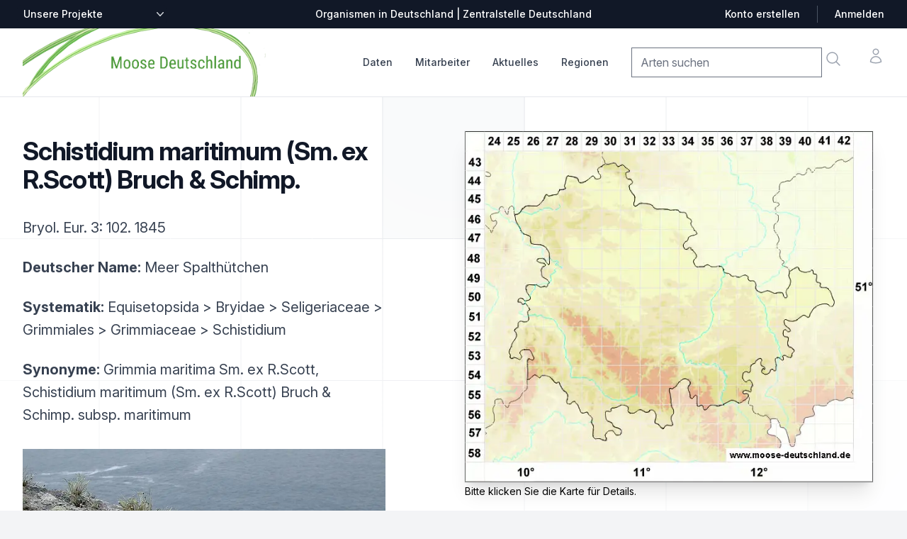

--- FILE ---
content_type: text/html; charset=utf-8
request_url: https://thueringen.moose-deutschland.de/organismen/schistidium-maritimum-sm-ex-rscott-bruch-schimp-1
body_size: 11583
content:

<!DOCTYPE html>
<html lang="de" class="h-full bg-gray-100">
    <head>
        <title>Verbreitung Schistidium maritimum (Sm. ex R.Scott) Bruch &amp; Schimp.
             |
            Moose | Verbreitung, Beschreibung | Zentralstelle Deutschland
        </title>
        <link rel="shortcut icon" href="/static/%20img/favicon.ico">
        <meta charset="UTF-8">
        <meta name="viewport" content="width=device-width, initial-scale=1.0">
        <meta http-equiv="X-UA-Compatible" content="ie=edge">
        <meta name="description" content="Die Zentralstelle Deutschland stellt Verbreitungsangaben, Fotos und Beschreibungen zu Arten in Deutschland dar,
                           insbesondere zu Flechten, Moosen und Pilzen.">
        
        

<link rel="stylesheet" href="/static/css/dist/styles.css">




        <link rel="stylesheet" href="https://rsms.me/inter/inter.css">
        <script src=/static/mezzanine/js/jquery-3.4.1.js></script>
        <script src="/static/js/centralstation.js"></script>
    </head>
    <body class="h-full bg-gray-50 font-sans leading-normal tracking-normal">
        <div class="bg-white">
    <!--
    Mobile menu

    Off-canvas menu for mobile, show/hide based on off-canvas menu state.
  -->
    <div id="modalmenu" class="relative z-50 hidden" role="dialog" aria-modal="true">
        <!--
      Off-canvas menu backdrop, show/hide based on off-canvas menu state.

      Entering: "transition-opacity ease-linear duration-300"
        From: "opacity-0"
        To: "opacity-100"
      Leaving: "transition-opacity ease-linear duration-300"
        From: "opacity-100"
        To: "opacity-0"
    -->
        <div class="fixed inset-0 bg-black bg-opacity-25"></div>

        <div class="fixed inset-0 z-40 flex">
            <!--
        Off-canvas menu, show/hide based on off-canvas menu state.

        Entering: "transition ease-in-out duration-300 transform"
          From: "-translate-x-full"
          To: "translate-x-0"
        Leaving: "transition ease-in-out duration-300 transform"
          From: "translate-x-0"
          To: "-translate-x-full"
      -->
            <div class="relative flex w-full max-w-xs flex-col overflow-y-auto bg-white pb-12 shadow-xl">
                <div class="flex px-4 pb-2 pt-5">
                    <button type="button"
                        class="-m-2 inline-flex items-center justify-center rounded-md p-2 text-gray-400"
                        onclick="mM = getElementById('modalmenu'); mM.classList.toggle('hidden'); return false;">
                        <span class="sr-only">Close menu</span>
                        <svg class="h-6 w-6" fill="none" viewBox="0 0 24 24" stroke-width="1.5" stroke="currentColor"
                            aria-hidden="true">
                            <path stroke-linecap="round" stroke-linejoin="round" d="M6 18L18 6M6 6l12 12" />
                        </svg>
                    </button>
                </div>

                <!-- Links -->
                <div class="mt-2">
                    <div class="border-b border-gray-200">
                        <div class="-mb-px flex space-x-8 px-4" aria-orientation="horizontal" role="tablist">
                            <!-- Selected: "border-indigo-600 text-indigo-600", Not Selected: "border-transparent text-gray-900" -->
                            <button id="tabs-1-tab-1"
                                class="border-transparent text-gray-900 flex-1 whitespace-nowrap border-b-2 px-1 py-4 text-base font-medium"
                                aria-controls="tabs-1-panel-1" role="tab" type="button"><a
                                    href="/organismen/">Checkliste</a></button>
                            <!-- Selected: "border-indigo-600 text-indigo-600", Not Selected: "border-transparent text-gray-900" -->
                            <button id="tabs-1-tab-2"
                                class="border-transparent text-gray-900 flex-1 whitespace-nowrap border-b-2 px-1 py-4 text-base font-medium"
                                aria-controls="tabs-1-panel-2" role="tab" type="button"><a
                                    href="/mitarbeiter/">Mitarbeiter</a></button>
                        </div>
                    </div>

                    <!-- 'Women' tab panel, show/hide based on tab state. -->
                    <div id="tabs-1-panel-1" class="space-y-12 px-4 pb-6 pt-10" aria-labelledby="tabs-1-tab-1"
                        role="tabpanel" tabindex="0">
                        <div class="grid grid-cols-1 items-start gap-x-6 gap-y-10">
                            <div class="grid grid-cols-1 gap-x-6 gap-y-10">

                                <div>
                                    <p id="mobile-brand-heading" class="font-medium text-gray-900">Daten</p>
                                    <ul role="list" aria-labelledby="mobile-brand-heading" class="mt-6 space-y-6">
                                        <li class="flex">
                                            <a href="/organismen/" class="text-gray-500">Checkliste</a>
                                        </li>
                                        <li class="flex">
                                            <a href="/daten/summenkarten/" class="text-gray-500">Summenkarten</a>
                                        </li>
                                        <li class="flex">
                                            <a href="/daten/bearbeitungsstand" class="text-gray-500">Bearbeitungsstand</a>
                                        </li>
                                    </ul>
                                </div>


                                <div class="grid grid-cols-1 gap-x-6 gap-y-10">
                                    <div>
                                        <p id="mobile-collection-heading" class="font-medium text-gray-900">Das Projekt
                                        </p>
                                        <ul role="list" aria-labelledby="mobile-collection-heading"
                                            class="mt-6 space-y-6">
                                            <li class="flex">
                                                <a href="/mitarbeiter/" class="text-gray-500">Mitarbeiter</a>
                                            </li>
                                            <li class="flex">
                                                <a href="/artikel/unterstuetzen/" class="text-gray-500">
                                                    Mitmachen: Kartieren &amp; Daten pflegen
                                                </a>
                                            </li>
                                            <li class="flex">
                                                <a href="/mitarbeiter/was-f%C3%BCr-aufgaben-hat-ein-regionalstellenleiter/" class="text-gray-500">
                                                    Aufgaben der Regionalstellenleiter
                                                </a>
                                            </li>

                                        </ul>
                                    </div>
                                </div>

                                <div class="grid grid-cols-1 gap-x-6 gap-y-10">
                                    <div>
                                        <p id="mobile-collection-heading" class="font-medium text-gray-900">
                                        Aktuelles
                                        </p>
                                        <ul role="list" aria-labelledby="mobile-collection-heading"
                                            class="mt-6 space-y-6">
                                            <li class="flex">
                    <a href="/artikel/thema/video/" class="text-gray-500"
                      >Videos</a
                    >
                                            </li>
                                            <li class="flex">
                    <a href="/artikel/thema/exkursion/" class="text-gray-500"
                      >Exkursionen</a
                    >
                                            </li>
                                            <li class="flex">
                    <a href="/artikel/thema/video/" class="text-gray-500"
                      >Aktuelles</a
                    >
                                            </li>
                       <!--                     <li class="flex">
                    <a href="/artikel/thema/medienberichte/" class="text-gray-500"
                      >Medienberichte</a
                    >-->
                                            </li>
                                            <li class="flex">
                    <a href="/artikel/thema/ankündigung/" class="text-gray-500"
                      >Ankündigungen</a
                    >
                                            </li>
<!--                                            <li class="flex">
                    <a href="/artikel/thema/bestimmung-tipps/" class="text-gray-500"
                      >Bestimmung / Tipps</a
                    >-->
                                            </li>
                                            </li>


                                            <li class="flex">
                                                <a href="/artikel/thema/angebote/"
                                                class="text-gray-500">Angebote / Verkäufe</a>
                                            </li>
                                        </ul>
                                    </div>
                                </div>

                                <div>
                                    <p id="mobile-featured-heading-0" class="font-medium text-gray-900">Tabellen &
                                        Listen</p>
                                    <ul role="list" aria-labelledby="mobile-featured-heading-0" class="mt-6 space-y-6">
                                        <li class="flex">
                                            <a href="/downloads/fehllisten/arten" class="text-gray-500">Fehlliste Arten</a>
                                        </li>
                                        <li class="flex">
                                            <a href="/dokumente/tabellen/downloads/" class="text-gray-500">Downloads</a>
                                        </li>
                                    </ul>
                                </div>

                            </div>
                        </div>
                    </div>
                </div>

                <div class="space-y-6 border-t border-gray-200 px-4 py-6">
                    <form>
                        <div class="inline-block">
                            <label for="mobile-currency" class="sr-only">Zentralstellen-Projekte</label>
                            <div
                                class="group relative -ml-2 rounded-md border-transparent focus-within:ring-2 focus-within:ring-white">
                                <select id="mobile-other-projects" name="other-projects"
                        onchange="addr=$('#mobile-other-projects').val();if (addr != '') window.location=addr;return true;"
                                    class="flex items-center rounded-md border-transparent bg-none py-0.5 pl-2 pr-5 text-sm font-medium text-gray-700 focus:border-transparent focus:outline-none focus:ring-0 group-hover:text-gray-800">
                        <option>Unsere Projekte</option>
					<option value="https://bayern.moose-deutschland.de/">Moose</option>
					<option value="https://bayern.flechten-deutschland.de/">Flechten</option>
					<option value="https://www.pilze-deutschland.de/">Pilze (DGfM e. V.)</option>
					<option value="https://www.pilze-ammersee.de/">Pilze (BMG e. V.)</option>
					<option value="/artikel/unterstuetzen/">Daten erfassen
                                </select>
                                <div class="pointer-events-none absolute inset-y-0 right-0 flex items-center">
                                    <svg class="h-5 w-5 text-gray-500" viewBox="0 0 20 20" fill="currentColor"
                                        aria-hidden="true">
                                        <path fill-rule="evenodd"
                                            d="M5.23 7.21a.75.75 0 011.06.02L10 11.168l3.71-3.938a.75.75 0 111.08 1.04l-4.25 4.5a.75.75 0 01-1.08 0l-4.25-4.5a.75.75 0 01.02-1.06z"
                                            clip-rule="evenodd" />
                                    </svg>
                                </div>
                            </div>
                        </div>
                    </form>
                </div>
            </div>
        </div>
    </div>

        <header class="relative z-0">
            <!-- Top navigation -->
<div class="bg-gray-900">
    <div class="mx-auto flex h-10 max-w-7xl items-center justify-between px-4 sm:px-6 lg:px-8">
        <form class="hidden lg:block lg:flex-1">
            <div class="flex">
                <label for="desktop-currency" class="sr-only">Zentralstellen-Projekte</label>
                <div
                    class="group relative -ml-2 rounded-md border-transparent bg-gray-900 focus-within:ring-2 focus-within:ring-white">
                    <select id="other-projects" name="other_projects"
                        onchange="addr=$('#other-projects').val();if (addr != '') window.location=addr;return true;"
                        class="flex items-center rounded-md border-transparent bg-gray-900 bg-none py-0.5 pl-2 pr-5 text-sm font-medium text-white focus:border-transparent focus:outline-none focus:ring-0 group-hover:text-gray-100">
                        <option>Unsere Projekte</option>
                        <option value="https://bayern.moose-deutschland.de/">Moose</option>
                        <option value="https://bayern.flechten-deutschland.de/">Flechten</option>
                        <option value="https://www.pilze-deutschland.de/">Pilze (DGfM e. V.)</option>
                        <option value="https://www.pilze-ammersee.de/">Pilze (BMG e. V.)</option>
                        <option value="/artikel/unterstuetzen/">Daten erfassen
                        </option>
                        <option value="https://www.zentralstelle-deutschland.de/zd/">Zentralstelle Deutschland</option>
                    </select>
                    <div class="pointer-events-none absolute inset-y-0 right-0 flex items-center">
                        <svg class="h-5 w-5 text-gray-300" viewBox="0 0 20 20" fill="currentColor" aria-hidden="true">
                            <path fill-rule="evenodd"
                                d="M5.23 7.21a.75.75 0 011.06.02L10 11.168l3.71-3.938a.75.75 0 111.08 1.04l-4.25 4.5a.75.75 0 01-1.08 0l-4.25-4.5a.75.75 0 01.02-1.06z"
                                clip-rule="evenodd" />
                        </svg>
                    </div>
                </div>
            </div>
        </form>

        <p class="flex-1 text-center text-sm font-medium text-white lg:flex-none">Organismen in Deutschland |
            Zentralstelle Deutschland</p>

        <div class="hidden lg:flex lg:flex-1 lg:items-center lg:justify-end lg:space-x-6">
            <a href="/artikel/anmeldung/"
                class="text-sm font-medium text-white hover:text-gray-100">Konto erstellen</a>
            <span class="h-6 w-px bg-gray-600" aria-hidden="true"></span>
            <a href="/artikel/anmeldung/"
                class="text-sm font-medium text-white hover:text-gray-100">Anmelden</a>
        </div>
    </div>
</div>

        </header>
        <main class="z-10">
            <nav aria-label="Top">
                <!-- Secondary navigation -->
<div class="bg-white">
  <div class="border-b border-gray-200">
    <div class="mx-auto max-w-7xl px-4 sm:px-6 lg:px-8">
      <div class="flex h-24 items-center justify-between">
        <!-- Mobile menu and search (lg-) -->
        <div class="flex flex-1 items-center lg:hidden">
          <!-- Mobile menu toggle, controls the 'mobileMenuOpen' state. -->
          <button
            type="button"
            class="-ml-2 rounded-md bg-white p-2 text-gray-400"
            onclick="mM = getElementById('modalmenu'); mM.classList.toggle('hidden'); return false;"
          >
            <span class="sr-only">Open menu</span>
            <svg
              class="h-6 w-6"
              fill="none"
              viewBox="0 0 24 24"
              stroke-width="1.5"
              stroke="currentColor"
              aria-hidden="true"
            >
              <path
                stroke-linecap="round"
                stroke-linejoin="round"
                d="M3.75 6.75h16.5M3.75 12h16.5m-16.5 5.25h16.5"
              />
            </svg>
          </button>

          <!-- Search -->
                  <form id="mobile-search"
                    action="/organismen/"
                    class="navbar-search pull-right input-append"
                  >
                    <input
                      class="search-query"
                      placeholder="Arten suchen"
                      type="text"
                      name="qstring"
                      value=""
                    />
                  </form>
          <a onclick="document.getElementById('mobile-search').submit();return false;"
            class="ml-2 p-2 text-gray-400 hover:text-gray-500"
          >
            <span class="sr-only">Suche</span>
            <svg
              class="h-6 w-6"
              fill="none"
              viewBox="0 0 24 24"
              stroke-width="1.5"
              stroke="currentColor"
              aria-hidden="true"
            >
              <path
                stroke-linecap="round"
                stroke-linejoin="round"
                d="M21 21l-5.197-5.197m0 0A7.5 7.5 0 105.196 5.196a7.5 7.5 0 0010.607 10.607z"
              />
            </svg>
          </a>
        </div>

        <!-- Logo (lg-) -->
        <a href="/" class="lg:hidden">
          <span class="sr-only">Zentralstelle Deutschland</span>
          <img
            class="h-7"
            isrc="/static/img/logo_z_greentrans__150.png"
            src="/static/img/logo-moose-icon.png"
            alt="Logo Zentralstelle Deutschland"
            class="h-8 w-auto"
          />
        </a>

        <!-- Logo (lg+) -->
        <div class="hidden lg:flex grow lg:items-center">
          <a href="/">
            <span class="sr-only">Startseite</span>
            <img
              class="h-24 w-auto"
              src="/static/img/logo-moose-deutschland.png"
              alt="Logo Zentralstelle Deutschland"
            />
          </a>
        </div>

        <div class="hidden h-full lg:flex">
          <!-- Mega menus -->
          <div class="ml-8">
            <div class="flex h-full justify-center space-x-8">
              <div class="flex">
                <div class="relative flex">
                  <!-- Item active: "border-indigo-600 text-indigo-600", Item inactive: "border-transparent text-gray-700 hover:text-gray-800" -->
                  <button
                    type="button"
                    onclick="$('#datamenu').toggle();$('#mitarbeiter-menu').hide();$('#aktuelles-menu').hide();$('#regionen-menu').hide();return false;"
                    class="border-transparent text-gray-700 hover:text-gray-800 relative z-10 -mb-px flex items-center border-b-2 pt-px text-sm font-medium transition-colors duration-200 ease-out"
                    aria-expanded="false"
                  >
                    Daten
                  </button>
                </div>
                <div
                  id="datamenu"
                  class="absolute left-1/2 z-999 mt-20 flex w-screen max-w-min -translate-x-1/2 px-4 hidden z-50"
                >
                  <div
                    class="w-56 shrink bg-white p-4 text-sm font-semibold leading-6 text-gray-900 shadow-lg ring-1 ring-gray-900/5"
                  >
                    <a
                      href="/organismen/"
                      class="block p-2 hover:text-indigo-600"
                      >Checkliste</a
                    >
                    <a
                      href="/daten/summenkarten/"
                      class="block p-2 hover:text-indigo-600"
                      >Summenkarten</a
                    >
                    <a
                      href="/daten/bearbeitungsstand"
                      class="block p-2 hover:text-indigo-600"
                      >Bearbeitungsstand</a
                    >
                    <a
                      href="/daten/literatur/"
                      class="block p-2 hover:text-indigo-600"
                      >Literaturnachweise</a
                    >
                    <a
                      href="/daten/herbaria/"
                      class="block p-2 hover:text-indigo-600"
                      >Herbare</a
                    >
                    <a
                      href="/daten/gelaendelisten/"
                      class="block p-2 hover:text-indigo-600"
                      >Geländelisten</a
                    >
                  </div>
                </div>
              </div>
              <div class="flex">
                <div class="relative flex">
                  <!-- Item active: "border-indigo-600 text-indigo-600", Item inactive: "border-transparent text-gray-700 hover:text-gray-800" -->
                  <button
                    type="button"
                    onclick="$('#datamenu').hide();$('#mitarbeiter-menu').toggle();$('#aktuelles-menu').hide();$('#regionen-menu').hide();return false;"
                    class="border-transparent text-gray-700 hover:text-gray-800 relative z-10 -mb-px flex items-center border-b-2 pt-px text-sm font-medium transition-colors duration-200 ease-out"
                    aria-expanded="false"
                  >
                    Mitarbeiter
                  </button>
                </div>
                <div
                  id="mitarbeiter-menu"
                  class="absolute left-1/2 z-999 mt-20 flex w-screen max-w-min -translate-x-1/2 px-4 hidden z-50"
                >
                  <div
                    class="w-56 shrink bg-white p-4 text-sm font-semibold leading-6 text-gray-900 shadow-lg ring-1 ring-gray-900/5"
                  >
                    <a
                      href="/mitarbeiter/regionalstellenleiter/4"
                      class="block p-2 hover:text-indigo-600"
                      >Regionalstellenleiter</a
                    >
                    <a
                      href="/mitarbeiter/"
                      class="block p-2 hover:text-indigo-600"
                      >Mitwirkende</a
                    >
                    <a
                      href="/mitarbeiter/fotografen/3"
                      class="block p-2 hover:text-indigo-600"
                      >Fotografen</a
                    >
                    <a
                      href="/artikel/unterstuetzen/"
                      class="block p-2 hover:text-indigo-600"
                      >Mitmachen: Kartieren &amp; Daten pflegen</a
                    >
                    <a
                      class="block p-2 hover:text-indigo-600"
                      href="/mitarbeiter/was-f%C3%BCr-aufgaben-hat-ein-regionalstellenleiter/"
                      >Aufgaben der Regionalstellenleiter</a
                    >
                  </div>
                </div>
              </div>
              <div class="flex">
                <div class="relative flex">
                  <!-- Item active: "border-indigo-600 text-indigo-600", Item inactive: "border-transparent text-gray-700 hover:text-gray-800" -->
                  <button
                    type="button"
                    onclick="$('#datamenu').hide();$('#mitarbeiter-menu').hide();$('#aktuelles-menu').toggle();$('#regionen-menu').hide();return false;"
                    class="border-transparent text-gray-700 hover:text-gray-800 relative z-10 -mb-px flex items-center border-b-2 pt-px text-sm font-medium transition-colors duration-200 ease-out"
                    aria-expanded="false"
                  >
                    Aktuelles
                  </button>
                </div>
                <div
                  id="aktuelles-menu"
                  class="absolute left-1/2 z-999 mt-20 flex w-screen max-w-min -translate-x-1/2 px-4 hidden z-50"
                >
                  <div
                    class="w-56 shrink bg-white p-4 text-sm font-semibold leading-6 text-gray-900 shadow-lg ring-1 ring-gray-900/5"
                  >
                    <a href="/artikel/thema/video/" class="block p-2 hover:text-indigo-600"
                      >Videos</a
                    >
                    <a href="/artikel/thema/exkursion/" class="block p-2 hover:text-indigo-600"
                      >Exkursionen</a
                    >
                    <a href="/artikel/thema/aktuelles/" class="block p-2 hover:text-indigo-600"
                      >Aktuelles</a>
                    <a href="/artikel/thema/ankündigung/" class="block p-2 hover:text-indigo-600"
                      >Ankündigungen</a
                    >
                    <a href="/artikel/thema/angebote/" class="block p-2 hover:text-indigo-600"
                      >Angebote / Verkäufe</a
                    >
                    <a href="/artikel/" class="block p-2 hover:text-indigo-600"
                      >Alle</a
                    >
                  </div>
                </div>
              </div>

              <div class="flex">
                <div class="relative flex">
                  <!-- Item active: "border-indigo-600 text-indigo-600", Item inactive: "border-transparent text-gray-700 hover:text-gray-800" -->
                  <button
                    type="button"
                    onclick="$('#datamenu').hide();$('#mitarbeiter-menu').hide();$('#aktuelles-menu').hide();$('#regionen-menu').toggle();return false;"
                    class="border-transparent text-gray-700 hover:text-gray-800 relative z-10 -mb-px flex items-center border-b-2 pt-px text-sm font-medium transition-colors duration-200 ease-out"
                    aria-expanded="false"
                  >
                    Regionen
                  </button>
                </div>
                <div
                  id="regionen-menu"
                  class="absolute left-1/2 z-999 mt-20 flex w-screen max-w-min -translate-x-1/2 px-4 hidden z-50"
                >
                  <div
                    class="w-56 shrink bg-white p-4 text-sm font-semibold leading-6 text-gray-900 shadow-lg ring-1 ring-gray-900/5"
                  >
                    <a
                      class="block p-2 hover:text-indigo-600"
                      href="https://baden-wuerttemberg.moose-deutschland.de/"
                      >Baden-Württemberg</a
                    >
                    <a
                      class="block p-2 hover:text-indigo-600"
                      href="https://bayern.moose-deutschland.de/"
                      >Bayern</a
                    >
                    <a
                      class="block p-2 hover:text-indigo-600"
                      href="https://allgaeu.moose-deutschland.de/"
                      >Allgäu</a
                    >
                    <a
                      class="block p-2 hover:text-indigo-600"
                      href="https://thueringen.moose-deutschland.de/"
                      >Thüringen</a
                    >
                    <a
                      class="block p-2 hover:text-indigo-600"
                      href="https://www.moose-deutschland.de/"
                      >Bundesgebiet</a
                    >
                  </div>
                </div>
              </div>
            </div>
          </div>

          <div class="flex flex-1 items-center justify-end">
            <div class="flex items-center lg:ml-8">
              <div class="flex space-x-8">
                <div class="hidden lg:flex">
                  <form id="desktop-search"
                    action="/organismen/"
                    class="navbar-search pull-right input-append"
                  >
                    <input
                      class="search-query"
                      placeholder="Arten suchen"
                      type="text"
                      name="qstring"
                      value=""
                    />
                  </form>
                  <a onclick="document.getElementById('desktop-search').submit();return false;"
                    class="-m-1 p-2 text-gray-400 hover:text-gray-500"
                  >
                    <span class="sr-only">Suche</span>
                    <svg
                      class="h-6 w-6"
                      fill="none"
                      viewBox="0 0 24 24"
                      stroke-width="1.5"
                      stroke="currentColor"
                      aria-hidden="true"
                    >
                      <path
                        stroke-linecap="round"
                        stroke-linejoin="round"
                        d="M21 21l-5.197-5.197m0 0A7.5 7.5 0 105.196 5.196a7.5 7.5 0 0010.607 10.607z"
                      />
                    </svg>
                  </a>
                </div>

                <div class="flex">
                  <a
                    href="#"
                    class="-m-2 p-2 text-gray-400 hover:text-gray-500"
                  >
                    <span class="sr-only">Konto</span>
                    <svg
                      class="h-6 w-6"
                      fill="none"
                      viewBox="0 0 24 24"
                      stroke-width="1.5"
                      stroke="currentColor"
                      aria-hidden="true"
                    >
                      <path
                        stroke-linecap="round"
                        stroke-linejoin="round"
                        d="M15.75 6a3.75 3.75 0 11-7.5 0 3.75 3.75 0 017.5 0zM4.501 20.118a7.5 7.5 0 0114.998 0A17.933 17.933 0 0112 21.75c-2.676 0-5.216-.584-7.499-1.632z"
                      />
                    </svg>
                  </a>
                </div>
              </div>
            </div>
          </div>
        </div>
      </div>
    </div>
  </div>
</div>

            </nav>
            

<div class="relative isolate overflow-hidden bg-white px-6 py-8 sm:py-12 lg:overflow-visible lg:px-0">
    <div class="absolute inset-0 overflow-hidden">
        <svg class="absolute left-[max(50%,25rem)] top-0 h-[64rem] w-[128rem] -translate-x-1/2 stroke-gray-200 [mask-image:radial-gradient(64rem_64rem_at_top,white,transparent)]"
            aria-hidden="true">
            <defs>
                <pattern id="e813992c-7d03-4cc4-a2bd-151760b470a0" width="200" height="200" x="50%" y="-1"
                    patternUnits="userSpaceOnUse">
                    <path d="M100 200V.5M.5 .5H200" fill="none" />
                </pattern>
            </defs>
            <svg x="50%" y="-1" class="overflow-visible fill-gray-50">
                <path
                    d="M-100.5 0h201v201h-201Z M699.5 0h201v201h-201Z M499.5 400h201v201h-201Z M-300.5 600h201v201h-201Z"
                    stroke-width="0" />
            </svg>
            <rect width="100%" height="100%" stroke-width="0" fill="url(#e813992c-7d03-4cc4-a2bd-151760b470a0)" />
        </svg>
    </div>
    <div
        class="relative mx-auto grid max-w-2xl grid-cols-1 gap-x-8 gap-y-16 lg:mx-0 lg:max-w-none lg:grid-cols-2 lg:items-start lg:gap-y-10">

        

<div
    class="lg:col-span-2 lg:col-start-1 lg:row-start-1 lg:mx-auto lg:grid lg:w-full lg:max-w-7xl lg:grid-cols-2 lg:gap-x-8 lg:px-8">
    <div class="lg:pr-4">
        <div class="lg:max-w-lg">
            <h1 class="mt-2 text-3xl font-bold tracking-tight text-gray-900 sm:text-4xl">Schistidium maritimum (Sm. ex R.Scott) Bruch &amp; Schimp.</h1>
            <h2></h2>
            
            
            
            <p class="mt-6 text-xl leading-8 text-gray-700">
                
                
                Bryol. Eur. 3: 102. 1845
                
            </p>
            
            
            
            
            
            
            
            

            <p class="mt-6 text-xl leading-8 text-gray-700">
                <strong>Deutscher Name:</strong> Meer Spalthütchen
            </p>

            <p class="mt-6 text-xl leading-8 text-gray-700">
                <strong>Systematik:</strong> 
                Equisetopsida
                 &gt; Bryidae
                 &gt; Seligeriaceae
                 &gt; Grimmiales
                 &gt; Grimmiaceae
                 &gt; Schistidium
            </p>

            
            <p class="mt-6 text-xl leading-8 text-gray-700">
                <strong>Synonyme:</strong>
                Grimmia maritima Sm. ex R.Scott, Schistidium maritimum (Sm. ex R.Scott) Bruch &amp; Schimp. subsp. maritimum
            </p>
            

             

            

    <div class="relative w-full mx-auto mt-8">
        
        <div class="slide relative">
            <img class="w-full object-cover my-auto"
                src="/media/CACHE/images/taxref_photos/oldmoose/Schistidium_maritimum_0a/bda28d4055c878cb664c976e04b6febe.webp"
                alt="Standort | Foto von Michael Lüth"
                
                onclick="openModal('/media/CACHE/images/taxref_photos/oldmoose/Schistidium_maritimum_0a/bda28d4055c878cb664c976e04b6febe.webp')"
            />
            <div class="w-full px-5 py-1 bg-gray-900 text-center text-white">
              
            </div>
        </div>
       
        <div class="slide relative">
            <img class="w-full object-cover my-auto"
                src="/media/CACHE/images/taxref_photos/oldmoose/Schistidium_maritimum_3/bcf14d6b776d2f99e58a66aa81a910b2.webp"
                alt="Gametophyt | Foto von Michael Lüth"
                loading="lazy"
                onclick="openModal('/media/CACHE/images/taxref_photos/oldmoose/Schistidium_maritimum_3/bcf14d6b776d2f99e58a66aa81a910b2.webp')"
            />
            <div class="w-full px-5 py-1 bg-gray-900 text-center text-white">
              Gametophyt
            </div>
        </div>
       
        <a class="absolute left-0 top-1/2 p-4 -translate-y-1/2 bg-black/30 hover:bg-black/50 text-white hover:text-amber-500 cursor-pointer"
            onclick="photosMoveSlide(-1)">❮</a>
        <a class="absolute right-0 top-1/2 p-4 -translate-y-1/2 bg-black/30 hover:bg-black/50 text-white hover:text-amber-500 cursor-pointer"
            onclick="photosMoveSlide(1)">❯</a>
    </div>
    <div class="flex justify-center items-center space-x-5 mt-4">
        
        <div class="dot w-4 h-4 rounded-full cursor-pointer" onclick="photoCurrentSlide(1)"></div>
       
        <div class="dot w-4 h-4 rounded-full cursor-pointer" onclick="photoCurrentSlide(2)"></div>
       
    </div>

    <!-- Modal for enlarged image -->
    <div id="myModal" class="fixed inset-0 bg-black bg-opacity-75 flex items-center justify-center hidden z-50" onclick="closeModal()">
        <img class="modal-content max-w-full max-h-full" id="modalImage">
        <div id="caption" class="text-white text-center mt-2"></div>
    </div>

    <script>
     var slideIndex = 1;
     $(document).ready(
         photosInitSlide()
     );

     function openModal(imageUrl) {
         document.getElementById("myModal").classList.remove("hidden");
         document.getElementById("modalImage").src = imageUrl;
     }

     function closeModal() {
         document.getElementById("myModal").classList.add("hidden");
     }
    </script>




        </div>
    </div>
</div>

        

<div id="rightmap"
    class="-ml-12 -mt-12 p-12 lg:sticky lg:top-4 lg:col-start-2 lg:row-span-2 lg:row-start-1 lg:overflow-hidden">
    <a onclick="$('#grossansicht').show();return false;">
        <img class="w-full max-w-xl bg-gray-900 shadow-xl ring-1 ring-gray-400/10"
            src="/media/pillow/6/karte_organism_30101459.webp" alt="Verbreitungskarte" />
    </a>
    

    
    <span class="map_hint text-sm">Bitte klicken Sie die Karte für Details.</span>
    
    <div class="map_hint text-sm" style="width: 250px;">
        <ul class="binnen-dropdown">
    
            <li class="dropdown right mt-8">
                <a href="https://www.moose-deutschland.de/media/pillow/4/karte_organism_30101459.webp"
                    target="_blank">
                    Verbreitung in Deutschland:
                    <img src="/static/img/maps/Deutschland_Grundkarte_x190.webp" class="h-[190px] mt-4"
                        alt="Vorschaukarte mit Verlinkung zur Verbreitung Deutschland">
                </a>
            </li>
    
            <li class="dropdown mt-8"><button class="dropdown-toggle bg-green-700 px-6 py-2 text-white text-xs"
                    onclick="mM = getElementById('dd-map-choice-export'); mM.classList.toggle('hidden'); return false;">
                    Verbreitungskarte speichern als …</button>
                <ul id="dd-map-choice-export" class="dropdown-menu ml-8 hidden">
                    <li><a href="/media/pillow/6/karte_organism_30101459.webp"
                            target="_blank">↦ Großansicht (WEBP-Grafik)</a></li>
                    <li><a href="https://thueringen.moose-deutschland.de/organismen/print/schistidium-maritimum-sm-ex-rscott-bruch-schimp-1">↦ PDF</a></li>
                </ul>
            </li>
        </ul>
    </div>
    
            <li class="hidden dropdown"><a class="dropdown-toggle mt-8" <a data-toggle="lightbox"
                    onclick="$('#grossansicht-deutschland').show();return false;" href="#grossansicht_deutschland">
                    <img src="/media/maps/Deutschland_Grundkarte_x190.webp" class="h-[190px] mt-4"
                        alt="Vorschaukarte mit Verlinkung zur Verbreitung Deutschland">
                    [ Verbreitung in Deutschland ]
                </a>
            </li>
    

    

    

</div>

        

<div id="grossansicht-deutschland"
     class="relative z-999 lightbox hidden fade"
     tabindex="-1"
     role="dialog"
     aria-modal="true">
    <div class="fixed inset-0 bg-gray-500 bg-opacity-90 transition-opacity"></div>

    <div class="fixed inset-0 z-10 w-screen overflow-y-scroll">
        <div class="flex min-h-[70%] sm:min-h-[90%] items-end justify-center p-4 text-center sm:items-center sm:p-0">

            <div class="lightbox-content">
                <p class="float-right"><a class="text-white" onclick="$('#grossansicht-deutschland').hide();return false;">[x]
                        Schließen</a>
                </p>

                <p><b></b></p>
                    <img src="https://www.moose-deutschland.de/media/pillow/4/karte_organism_30101459.webp"
                         id="largemap_deutschland"
                         class="max-w-full w-full max-h-[90%]"
                    />
            </div>
        </div>
    </div>
</div>
<div id="grossansicht" class="relative z-999 lightbox hidden fade" tabindex="-1" role="dialog" aria-modal="true">
    <div class="fixed inset-0 bg-gray-500 bg-opacity-90 transition-opacity"></div>

    <div class="fixed inset-0 z-10 w-screen overflow-y-auto">
        <div class="flex min-h-[70%] sm:min-h-[90%] items-end justify-center p-4 text-center sm:items-center sm:p-0">

            <div class="lightbox-content">
                <p class="float-right"><a class="text-white" onclick="$('#grossansicht').hide();return false;">[x]
                        Schließen</a>
                </p>

                <p><b></b></p>
                <img src="/media/pillow/6/karte_organism_30101459.webp" id="largemap"
                    class="w-full" />
                <!--                <p id="findspot_info"
                    class="absolute bottom-0 border-4 border-green-600 right-4 bg-white w-[95%] min-h-fit md:w-[20%]">
                    <span><strong>Schistidium maritimum (Sm. ex R.Scott) Bruch &amp; Schimp.</strong> |
                        
                        Synonyme:
                        
                        Grimmia maritima Sm. ex R.Scott
                        , 
                        
                        Schistidium maritimum (Sm. ex R.Scott) Bruch &amp; Schimp. subsp. maritimum
                        
                         |
                        
                        Deutscher Name: Meer Spalthütchen
                    </span><br /><br />
                    <strong>Informationen zu den Fundstellen</strong>
                    <br />
                    Klicken Sie ein Messtischblatt / einen Quadranten an und erhalten Sie hier genauere Informationen.
                </p>
                -->
                <div class="legend_container"
                    style="position: absolute; background-color: white;display:none; font-size:7pt;text-align: left; border-top: 1px solid #eeeeee;line-height: 10pt;min-height: 200px;">
                    <div style="float: right;width:30%;"><b>Symbole</b>
                        <ul>
                            <li>Fragezeichen: Unsichere Bestimmung (cf.-Angabe)</li>
                            <li>Kreis: Literatur- oder Geländeangabe</li>
                            <li>Minus (-): Streichung einer bekannten Angabe</li>
                            <li>Quadrat: Herbarbeleg</li>
                        </ul>
                    </div>
                    <div style="float: right;width:30%;"><b>Zusätze</b>
                        <ul>
                            <li>Ausgefülltes Symbol: Zeitraum von 1980 bis heute (Aktuelle Angabe)</li>
                            <li>Leeres Symbol: Zeitraum vor 1980 (Altangabe)</li>
                            <li>Schrägstrich durch das Symbol: Ortsangabe ungenau (Geographische Unschärfe)</li>
                        </ul>
                    </div>
                    <div style="float: right;width:30%;"><b>Farben</b>
                        <ul>
                            <li>Grün: Neufund für Deutschland oder für ein Bundesland</li>
                            <li>Rot: Neue oder ergänzende Angaben seit dem Erscheinen des Moosatlas (Meinunger &
                                Schröder 2007)
                            </li>
                            <li> Schwarz: Angaben aus dem Moosatlas (Meinunger & Schröder 2007)</li>
                        </ul>
                    </div>
                    <div style="float: right;width:10%;"><b>Legende:</b><br /><a class="legend-toggle"
                            style="cursor: pointer;">(ausblenden)</a></div>
                </div>

                <div class="legend_container"
                    style="font-size:7pt;text-align: left; border-top: 1px solid #eeeeee;line-height: 10pt;">
                    <b><a class="legend-toggle" style="cursor: pointer;">Legende</a></b>
                </div>
            </div>
        </div>
    </div>
</div>



        <div
            class="lg:col-span-2 lg:col-start-1 lg:row-start-2 lg:mx-auto lg:grid lg:w-full lg:max-w-7xl lg:grid-cols-2 lg:gap-x-8 lg:px-8">
            <div class="lg:pr-4">
                <div class="max-w-xl text-base leading-7 text-gray-700 lg:max-w-lg">
                    











<h2 class="mt-16 text-xl font-lg tracking-tight text-gray-900">Beschreibung der Art</h2>





<p class="mt-8">
    
    <a onclick="$('#textblock_16921').toggle();" class="cursor-pointer">
        <svg class="mt-1 h-5 w-5 flex-none text-green-600 float-left" viewBox="0 0 20 20" fill="currentColor"
            aria-hidden="true">
            <path
                d="M4.632 3.533A2 2 0 016.577 2h6.846a2 2 0 011.945 1.533l1.976 8.234A3.489 3.489 0 0016 11.5H4c-.476 0-.93.095-1.344.267l1.976-8.234z" />
            <path fill-rule="evenodd"
                d="M4 13a2 2 0 100 4h12a2 2 0 100-4H4zm11.24 2a.75.75 0 01.75-.75H16a.75.75 0 01.75.75v.01a.75.75 0 01-.75.75h-.01a.75.75 0 01-.75-.75V15zm-2.25-.75a.75.75 0 00-.75.75v.01c0 .414.336.75.75.75H13a.75.75 0 00.75-.75V15a.75.75 0 00-.75-.75h-.01z"
                clip-rule="evenodd" />
        </svg>
        <strong class="ml-4">Habitat/Ökologie (Meinunger &amp; Schr&ouml;der 2007)</strong></a>
    <span id="textblock_16921" style="display: none;">
        <br />Halophytische Art auf Silikatfelsblöcken im Brandungsbereich der Küsten. </span>
    
</p>




<p class="mt-8">
    
    <a onclick="$('#textblock_16922').toggle();" class="cursor-pointer">
        <svg class="mt-1 h-5 w-5 flex-none text-green-600 float-left" viewBox="0 0 20 20" fill="currentColor"
            aria-hidden="true">
            <path
                d="M4.632 3.533A2 2 0 016.577 2h6.846a2 2 0 011.945 1.533l1.976 8.234A3.489 3.489 0 0016 11.5H4c-.476 0-.93.095-1.344.267l1.976-8.234z" />
            <path fill-rule="evenodd"
                d="M4 13a2 2 0 100 4h12a2 2 0 100-4H4zm11.24 2a.75.75 0 01.75-.75H16a.75.75 0 01.75.75v.01a.75.75 0 01-.75.75h-.01a.75.75 0 01-.75-.75V15zm-2.25-.75a.75.75 0 00-.75.75v.01c0 .414.336.75.75.75H13a.75.75 0 00.75-.75V15a.75.75 0 00-.75-.75h-.01z"
                clip-rule="evenodd" />
        </svg>
        <strong class="ml-4">Verbreitung (Meinunger &amp; Schr&ouml;der 2007)</strong></a>
    <span id="textblock_16922" style="display: none;">
        <br />Nur an der Ostsee zwischen Kiel und Wismar an wenigen Stellen nachgewiesen: SH: N. Jensen (1952); MV: 2034/1 Hohenwieschendorf, Hahn (1912).</span>
    
</p>




<p class="mt-8">
    
    <a onclick="$('#textblock_16923').toggle();" class="cursor-pointer">
        <svg class="mt-1 h-5 w-5 flex-none text-green-600 float-left" viewBox="0 0 20 20" fill="currentColor"
            aria-hidden="true">
            <path
                d="M4.632 3.533A2 2 0 016.577 2h6.846a2 2 0 011.945 1.533l1.976 8.234A3.489 3.489 0 0016 11.5H4c-.476 0-.93.095-1.344.267l1.976-8.234z" />
            <path fill-rule="evenodd"
                d="M4 13a2 2 0 100 4h12a2 2 0 100-4H4zm11.24 2a.75.75 0 01.75-.75H16a.75.75 0 01.75.75v.01a.75.75 0 01-.75.75h-.01a.75.75 0 01-.75-.75V15zm-2.25-.75a.75.75 0 00-.75.75v.01c0 .414.336.75.75.75H13a.75.75 0 00.75-.75V15a.75.75 0 00-.75-.75h-.01z"
                clip-rule="evenodd" />
        </svg>
        <strong class="ml-4">Bestand und Gefährdung (Meinunger &amp; Schr&ouml;der 2007)</strong></a>
    <span id="textblock_16923" style="display: none;">
        <br />Die Art ist im Gebiet seit über 100 Jahren verschollen: RL 0. Die Ursachen für den Rückgang sind unbekannt, zusammenfassende Darstellung bei Koperski in Ludwig et al. (1996).</span>
    
</p>

















    
    <div class="">
        <h4 class="mt-16 pb-2 text-xl font-lg tracking-tight text-gray-900">Verwandte Arten</h4>
        <ul>
        
            <li>
               &rarr; <a href="schistidium-alpicola-auct" class="text-gray-900 hover:underline">Schistidium alpicola auct.</a>
            </li>
        
            <li>
               &rarr; <a href="schistidium-alpicola-auct-non-hedw-limpr" class="text-gray-900 hover:underline">Schistidium alpicola auct. non (Hedw.) Limpr.</a>
            </li>
        
            <li>
               &rarr; <a href="schistidium-alpicola-var-latifolia-jezetterst-limpr-1" class="text-gray-900 hover:underline">Schistidium alpicola var. latifolia (J.E.Zetterst.) Limpr.</a>
            </li>
        
            <li>
               &rarr; <a href="schistidium-anodon-bruch-schimp-loeske" class="text-gray-900 hover:underline">Schistidium anodon (Bruch &amp; Schimp.) Loeske</a>
            </li>
        
            <li>
               &rarr; <a href="schistidium-apocarpum-agg-1" class="text-gray-900 hover:underline">Schistidium apocarpum agg.</a>
            </li>
        
            <li>
               &rarr; <a href="schistidium-apocarpum-hedw-bruch-schimp" class="text-gray-900 hover:underline">Schistidium apocarpum (Hedw.) Bruch &amp; Schimp.</a>
            </li>
        
            <li>
               &rarr; <a href="schistidium-apocarpum-subsp-atrofuscum-schimp-loeske" class="text-gray-900 hover:underline">Schistidium apocarpum subsp. atrofuscum (Schimp.) Loeske</a>
            </li>
        
            <li>
               &rarr; <a href="schistidium-apocarpum-subsp-brunnescens-limpr-loeske" class="text-gray-900 hover:underline">Schistidium apocarpum subsp. brunnescens (Limpr.) Loeske</a>
            </li>
        
            <li>
               &rarr; <a href="schistidium-apocarpum-subsp-papillosum-culm-poelt" class="text-gray-900 hover:underline">Schistidium apocarpum subsp. papillosum (Culm.) Poelt</a>
            </li>
        
            <li>
               &rarr; <a href="schistidium-apocarpum-var-atrofuscum-schimp-ceojensen" class="text-gray-900 hover:underline">Schistidium apocarpum var. atrofuscum (Schimp.) C.E.O.Jensen</a>
            </li>
        
            <li>
               &rarr; <a href="schistidium-apocarpum-var-brunnescens-limpr-loeske" class="text-gray-900 hover:underline">Schistidium apocarpum var. brunnescens (Limpr.) Loeske</a>
            </li>
        
            <li>
               &rarr; <a href="schistidium-apocarpum-var-confertum-funck-hmöller-1" class="text-gray-900 hover:underline">Schistidium apocarpum var. confertum (Funck) H.Möller</a>
            </li>
        
            <li>
               &rarr; <a href="schistidium-apocarpum-var-grande-poelt-düll" class="text-gray-900 hover:underline">Schistidium apocarpum var. grande (Poelt) Düll</a>
            </li>
        
            <li>
               &rarr; <a href="schistidium-apocarpum-var-homodictyon-dixon-crundw-nyholm" class="text-gray-900 hover:underline">Schistidium apocarpum var. homodictyon (Dixon) Crundw. &amp; Nyholm</a>
            </li>
        
            <li>
               &rarr; <a href="schistidium-atrofuscum-schimp-limpr" class="text-gray-900 hover:underline">Schistidium atrofuscum (Schimp.) Limpr.</a>
            </li>
        
            <li>
               &rarr; <a href="schistidium-boreale-poelt" class="text-gray-900 hover:underline">Schistidium boreale Poelt</a>
            </li>
        
            <li>
               &rarr; <a href="schistidium-brunnescens-limpr" class="text-gray-900 hover:underline">Schistidium brunnescens Limpr.</a>
            </li>
        
            <li>
               &rarr; <a href="schistidium-brunnescens-limpr-subsp-brunnescens" class="text-gray-900 hover:underline">Schistidium brunnescens Limpr. subsp. brunnescens</a>
            </li>
        
            <li>
               &rarr; <a href="schistidium-brunnescens-subsp-griseum-nees-hornsch-hhblom-1" class="text-gray-900 hover:underline">Schistidium brunnescens subsp. griseum (Nees &amp; Hornsch.) H.H.Blom</a>
            </li>
        
            <li>
               &rarr; <a href="schistidium-confertum-funck-bruch-schimp" class="text-gray-900 hover:underline">Schistidium confertum (Funck) Bruch &amp; Schimp.</a>
            </li>
        
            <li>
               &rarr; <a href="schistidium-confusum-hhblom-1" class="text-gray-900 hover:underline">Schistidium confusum H.H.Blom</a>
            </li>
        
            <li>
               &rarr; <a href="schistidium-crassipilum-hhblom-1" class="text-gray-900 hover:underline">Schistidium crassipilum H.H.Blom</a>
            </li>
        
            <li>
               &rarr; <a href="schistidium-dupretii-thér-waweber-1" class="text-gray-900 hover:underline">Schistidium dupretii (Thér.) W.A.Weber</a>
            </li>
        
            <li>
               &rarr; <a href="schistidium-elegantulum-hhblom-1" class="text-gray-900 hover:underline">Schistidium elegantulum H.H.Blom</a>
            </li>
        
            <li>
               &rarr; <a href="schistidium-elegantulum-hhblom-subsp-elegantulum-1" class="text-gray-900 hover:underline">Schistidium elegantulum H.H.Blom subsp. elegantulum</a>
            </li>
        
            <li>
               &rarr; <a href="schistidium-flaccidum-de-not-ochyra" class="text-gray-900 hover:underline">Schistidium flaccidum (De Not.) Ochyra</a>
            </li>
        
            <li>
               &rarr; <a href="schistidium-gracile-röhl-limpr" class="text-gray-900 hover:underline">Schistidium gracile (Röhl.) Limpr.</a>
            </li>
        
            <li>
               &rarr; <a href="schistidium-grande-poelt" class="text-gray-900 hover:underline">Schistidium grande Poelt</a>
            </li>
        
            <li>
               &rarr; <a href="schistidium-helveticum-schkuhr-deguchi" class="text-gray-900 hover:underline">Schistidium helveticum (Schkuhr) Deguchi</a>
            </li>
        
            <li>
               &rarr; <a href="schistidium-lancifolium-kindb-hhblom-1" class="text-gray-900 hover:underline">Schistidium lancifolium (Kindb.) H.H.Blom</a>
            </li>
        
            <li>
               &rarr; <a href="schistidium-maritimum-sm-ex-rscott-bruch-schimp-subsp-maritimum-1" class="text-gray-900 hover:underline">Schistidium maritimum (Sm. ex R.Scott) Bruch &amp; Schimp. subsp. maritimum</a>
            </li>
        
            <li>
               &rarr; <a href="schistidium-papillosum-culm" class="text-gray-900 hover:underline">Schistidium papillosum Culm.</a>
            </li>
        
            <li>
               &rarr; <a href="schistidium-platyphyllum-mitt-hperss-1" class="text-gray-900 hover:underline">Schistidium platyphyllum (Mitt.) H.Perss.</a>
            </li>
        
            <li>
               &rarr; <a href="schistidium-platyphyllum-mitt-kindb-subsp-platyphyllum-1" class="text-gray-900 hover:underline">Schistidium platyphyllum (Mitt.) Kindb. subsp. platyphyllum</a>
            </li>
        
            <li>
               &rarr; <a href="schistidium-podperae-vilh" class="text-gray-900 hover:underline">Schistidium podperae Vilh.</a>
            </li>
        
            <li>
               &rarr; <a href="schistidium-pruinosum-wilson-ex-schimp-groth-1" class="text-gray-900 hover:underline">Schistidium pruinosum (Wilson ex Schimp.) G.Roth</a>
            </li>
        
            <li>
               &rarr; <a href="schistidium-pulvinatum-auct-non-hedw-brid" class="text-gray-900 hover:underline">Schistidium pulvinatum auct. non (Hedw.) Brid.</a>
            </li>
        
            <li>
               &rarr; <a href="schistidium-pulvinatum-hedw-brid" class="text-gray-900 hover:underline">Schistidium pulvinatum (Hedw.) Brid.</a>
            </li>
        
            <li>
               &rarr; <a href="schistidium-pulvinatum-var-flaccidum-de-not-de-not" class="text-gray-900 hover:underline">Schistidium pulvinatum var. flaccidum (De Not.) De Not.</a>
            </li>
        
            <li>
               &rarr; <a href="schistidium-rivulare-brid-podp" class="text-gray-900 hover:underline">Schistidium rivulare (Brid.) Podp.</a>
            </li>
        
            <li>
               &rarr; <a href="schistidium-rivulare-subsp-latifolium-jezetterst-bbremer-1" class="text-gray-900 hover:underline">Schistidium rivulare subsp. latifolium (J.E.Zetterst.) B.Bremer</a>
            </li>
        
            <li>
               &rarr; <a href="schistidium-rivulare-var-latifolium-jezetterst-hacrum-leanderson-1" class="text-gray-900 hover:underline">Schistidium rivulare var. latifolium (J.E.Zetterst.) H.A.Crum &amp; L.E.Anderson</a>
            </li>
        
            <li>
               &rarr; <a href="schistidium-robustum-nees-hornsch-hhblom-1" class="text-gray-900 hover:underline">Schistidium robustum (Nees &amp; Hornsch.) H.H.Blom</a>
            </li>
        
            <li>
               &rarr; <a href="schistidium-singarense-schiffn-laz" class="text-gray-900 hover:underline">Schistidium singarense (Schiffn.) Laz.</a>
            </li>
        
            <li>
               &rarr; <a href="schistidium-sordidum-ihagen-1" class="text-gray-900 hover:underline">Schistidium sordidum I.Hagen</a>
            </li>
        
            <li>
               &rarr; <a href="schistidium-spinosum-hhblom-lüth-1" class="text-gray-900 hover:underline">Schistidium spinosum H.H.Blom &amp; Lüth</a>
            </li>
        
            <li>
               &rarr; <a href="schistidium-trichodon-brid-poelt" class="text-gray-900 hover:underline">Schistidium trichodon (Brid.) Poelt</a>
            </li>
        
            <li>
               &rarr; <a href="schistidium-trichodon-brid-poelt-var-trichodon" class="text-gray-900 hover:underline">Schistidium trichodon (Brid.) Poelt var. trichodon</a>
            </li>
        
            <li>
               &rarr; <a href="schistidium-trichodon-var-nutans-hhblom-1" class="text-gray-900 hover:underline">Schistidium trichodon var. nutans H.H.Blom</a>
            </li>
        
        </ul>
    </div>
    

                </div>
            </div>
        </div>

    </div>
</div>




<script type="text/javascript">
    var oid = 30101459;
    $(document).ready(function () {
        $('#largemap').click(function (e) {
            $('html,body').scrollTop(0);
            var offset = $(this).offset();
            x = Math.floor(e.clientX - offset.left);
            y = Math.floor(e.clientY - offset.top);
            apiurl = '/api/tk/check/' + oid + '/' + x + '/' + y + '/' + $(this).width();
            $.get(apiurl, function (data) {
                $('#findspot_info').html(data);
            });
        });
        $(".rl_legend").click(function () {
            $("#rl_legend").toggle();
            $("#rl_legend_switch").toggle();
        });
        $(".legend-toggle").click(function () {
            $(".legend_container").toggle();
        });
    });
</script>
</div>





    
        </main>
        
<footer class="bg-white" aria-labelledby="footer-heading">
	<h2 id="footer-heading" class="sr-only">Footer</h2>
	<div class="mx-auto max-w-7xl px-6 pb-8 pt-16 sm:pt-24 lg:px-8 lg:pt-32">
		<div class="xl:grid xl:grid-cols-1 xl:gap-8">
			<div class="space-y-8">
				<p class="text-sm leading-6 text-gray-600">
					<a href="/" class="md:float-left md:mr-4 md:py-2">
						<img class="h-7" src="/static/img/logo-moose-icon.png" alt="Logo Zentralstelle Deutschland">
					</a>
					
Die Zentralstelle Deutschland stellt hier alle Verbreitungsangaben, Fotos und
Beschreibungen zu den Moosen Deutschlands dar. Die Nomenklatur wurde im März 2019
auf den neuesten Stand gebracht.

				</p>
				<div class="mt-16 grid grid-cols-2 gap-8 xl:col-span-2 xl:mt-0">
					<div class="md:grid md:grid-cols-2 md:gap-8">
						<div>
							<h3 class="text-sm font-semibold leading-6 text-gray-900">Zentralstellen-Projekte</h3>
							<ul role="list" class="mt-4 space-y-4">
								<li>
									<a href="https://www.moose-deutschland.de"
										class="text-sm leading-6 text-gray-600 hover:text-gray-900">Moose
										Deutschlands</a>
								</li>

								<li>
									<a href="https://www.flechten-deutschland.de"
										class="text-sm leading-6 text-gray-600 hover:text-gray-900">Flechten
										Deutschlands</a>
								</li>

								<li>
									<a href="https://www.pilze-deutschland.de"
										class="text-sm leading-6 text-gray-600 hover:text-gray-900">Pilze
										Deutschlands</a>
								</li>
								<li>
									<a href="https://www.pilze-ammersee.de"
										class="text-sm leading-6 text-gray-600 hover:text-gray-900">Pilze
										am Ammersee</a>
								</li>

								<li>
									<a href="https://allgaeu.moose-deutschland.de"
										class="text-sm leading-6 text-gray-600 hover:text-gray-900">Moose
										der Allgäuer Alpen</a>
								</li>

								<li>
									<a href="/zentralstellen-projekte/quick-kart-kartenprogramm/"
										class="text-sm leading-6 text-gray-600 hover:text-gray-900">Quick-Kart-Kartenprogramm</a>
								</li>
							</ul>
						</div>
						<div class="mt-10 md:mt-0">
							<h3 class="text-sm font-semibold leading-6 text-gray-900">Tabellen & Listen</h3>
							<ul role="list" class="mt-4 space-y-4">
								<li>
									<a href="/daten/literatur/"
										class="text-sm leading-6 text-gray-600 hover:text-gray-900">Literaturnachweise</a>
								</li>
								<li>
									<a href="/daten/herbaria/"
										class="text-sm leading-6 text-gray-600 hover:text-gray-900">Herbare</a>
								</li>
								<li>
									<a href="/daten/gelaendelisten/"
										class="text-sm leading-6 text-gray-600 hover:text-gray-900">Geländelisten</a>
								</li>
								<li>
									<a href="/daten/summenkarten/"
										class="text-sm leading-6 text-gray-600 hover:text-gray-900">Summenkarten</a>
								</li>
								<li>
									<a href="/dokumente/tabellen/downloads/"
										class="text-sm leading-6 text-gray-600 hover:text-gray-900">Downloads</a>
								</li>

								<li>
									<a href="/downloads/fehllisten/arten"
										class="text-sm leading-6 text-gray-600 hover:text-gray-900">Fehlliste
										Arten</a>
								</li>


								<!--	<li>
									<a href="/downloads/fehlliste_fotos"
										class="text-sm leading-6 text-gray-600 hover:text-gray-900">Fehlliste
										Fotos</a>
              </li>-->

							</ul>
						</div>
					</div>
					<div class="md:grid md:grid-cols-2 md:gap-8">
						<div>
							<h3 class="text-sm font-semibold leading-6 text-gray-900">Aktuelles</h3>
							<ul role="list" class="mt-4 space-y-4">
								<li>
									<a href="/artikel/thema/video/"
										class="text-sm leading-6 text-gray-600 hover:text-gray-900">Videos</a>
								</li>
								<li>
									<a href="/artikel/thema/aktuelles/"
										class="text-sm leading-6 text-gray-600 hover:text-gray-900">Neuigkeiten</a>
								</li>
								<li>
									<a href="/artikel/thema/video/exkursion/"
										class="text-sm leading-6 text-gray-600 hover:text-gray-900">Exkursionen</a>
								</li>
								<li>
									<a href="/artikel/thema/angebote/"
										class="text-sm leading-6 text-gray-600 hover:text-gray-900">Angebote / Verkäufe</a>
								</li>
							</ul>
						</div>
						<div class="mt-10 md:mt-0">
							<h3 class="text-sm font-semibold leading-6 text-gray-900">Das Projekt</h3>
							<ul role="list" class="mt-4 space-y-4">
								<li>
									<a href="/mitarbeiter/regionalstellenleiter/4"
										class="text-sm leading-6 text-gray-600 hover:text-gray-900">Regionalstellenleiter</a>
								</li>
								<li>
									<a href="/mitarbeiter/"
										class="text-sm leading-6 text-gray-600 hover:text-gray-900">Mitarbeiter</a>
								</li>
								<li>
									<a href="/mitarbeiter/fotografen/3"
										class="text-sm leading-6 text-gray-600 hover:text-gray-900">Fotografen</a>
								</li>
								<li>
									<a href="/artikel/unterstuetzen/"
										class="text-sm leading-6 text-gray-600 hover:text-gray-900">Mitmachen: Kartieren &amp; Daten pflegen</a>
								</li>
								<li>
									<a href="/mitarbeiter/was-f%C3%BCr-aufgaben-hat-ein-regionalstellenleiter/"
										class="text-sm leading-6 text-gray-600 hover:text-gray-900">Aufgaben der Regionalstellenleiter</a>
								</li>
							</ul>
							<h3 class="mt-8 text-sm font-semibold leading-6 text-gray-900">Rechtliches</h3>
							<ul role="list" class="mt-4 space-y-4">
								<li>
									<a href="/impressum"
										class="text-sm leading-6 text-gray-600 hover:text-gray-900">Impressum</a>
								</li>

								<li>
									<a href="/datenschutzerklaerung"
										class="text-sm leading-6 text-gray-600 hover:text-gray-900">Datenschutz</a>
								</li>

								<li>
									<a href="/nutzungsbedingungen"
										class="text-sm leading-6 text-gray-600 hover:text-gray-900">Nutzungsbedingungen</a>
								</li>
							</ul>
						</div>
					</div>
				</div>
			</div>
			<div class="mt-16 border-t border-gray-900/10 pt-8 sm:mt-20 lg:mt-24">
				<p class="text-xs leading-5 text-gray-500">&copy; 2025 Ein Projekt der
					<a href="https://www.zentralstelle-deutschland.de/zd/" target="_blank">Zentralstelle
						Deutschland</a>
					| <a href="https://www.zentralstelle-deutschland.de/zd/impressum.html" target="_blank">Impressum</a>
					<img src="/static/img/zspx.svg?t=2026-01-25-00-50-19&site=thueringen.moose-deutschland.de" width="2" height="1" />
				</p>
			</div>
		</div>
</footer>


    </body>
</html>
